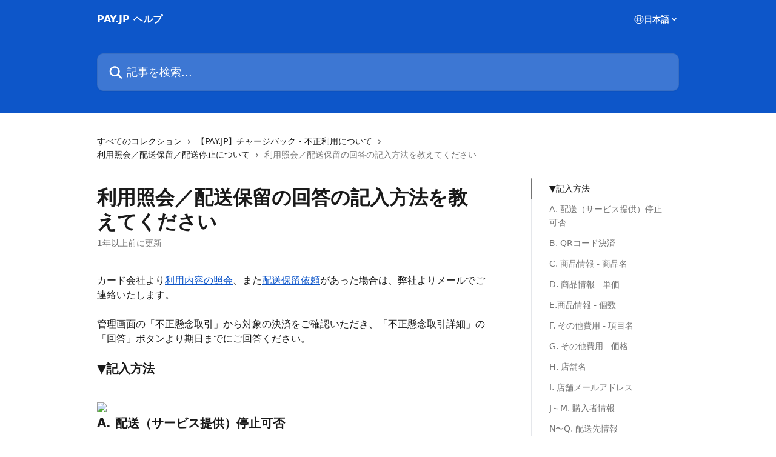

--- FILE ---
content_type: text/html; charset=utf-8
request_url: https://help.pay.jp/ja/articles/4379792-%E5%88%A9%E7%94%A8%E7%85%A7%E4%BC%9A-%E9%85%8D%E9%80%81%E4%BF%9D%E7%95%99%E3%81%AE%E5%9B%9E%E7%AD%94%E3%81%AE%E8%A8%98%E5%85%A5%E6%96%B9%E6%B3%95%E3%82%92%E6%95%99%E3%81%88%E3%81%A6%E3%81%8F%E3%81%A0%E3%81%95%E3%81%84
body_size: 16601
content:
<!DOCTYPE html><html lang="ja"><head><meta charSet="utf-8" data-next-head=""/><title data-next-head="">利用照会／配送保留の回答の記入方法を教えてください | PAY.JP ヘルプ</title><meta property="og:title" content="利用照会／配送保留の回答の記入方法を教えてください | PAY.JP ヘルプ" data-next-head=""/><meta name="twitter:title" content="利用照会／配送保留の回答の記入方法を教えてください | PAY.JP ヘルプ" data-next-head=""/><meta property="og:description" data-next-head=""/><meta name="twitter:description" data-next-head=""/><meta name="description" data-next-head=""/><meta property="og:type" content="article" data-next-head=""/><meta property="og:image" content="https://downloads.intercomcdn.com/i/o/jgskol7c/705949/413df5c03e4927be00bc95551b6f/a5d171b2d7920d926ef11cdfc4f0f5ac.png" data-next-head=""/><meta property="twitter:image" content="https://downloads.intercomcdn.com/i/o/jgskol7c/705949/413df5c03e4927be00bc95551b6f/a5d171b2d7920d926ef11cdfc4f0f5ac.png" data-next-head=""/><meta name="robots" content="all" data-next-head=""/><meta name="viewport" content="width=device-width, initial-scale=1" data-next-head=""/><link href="https://intercom.help/pay-inc-c03361f28acb/assets/favicon" rel="icon" data-next-head=""/><link rel="canonical" href="http://help.pay.jp/ja/articles/4379792-利用照会-配送保留の回答の記入方法を教えてください" data-next-head=""/><link rel="alternate" href="http://help.pay.jp/ja/articles/4379792-利用照会-配送保留の回答の記入方法を教えてください" hrefLang="ja" data-next-head=""/><link rel="alternate" href="http://help.pay.jp/ja/articles/4379792-利用照会-配送保留の回答の記入方法を教えてください" hrefLang="x-default" data-next-head=""/><link nonce="lDf8C/VwqSiO++Zt3/zb/tMpA4+wz9F3LsdEM9i4fC8=" rel="preload" href="https://static.intercomassets.com/_next/static/css/3141721a1e975790.css" as="style"/><link nonce="lDf8C/VwqSiO++Zt3/zb/tMpA4+wz9F3LsdEM9i4fC8=" rel="stylesheet" href="https://static.intercomassets.com/_next/static/css/3141721a1e975790.css" data-n-g=""/><noscript data-n-css="lDf8C/VwqSiO++Zt3/zb/tMpA4+wz9F3LsdEM9i4fC8="></noscript><script defer="" nonce="lDf8C/VwqSiO++Zt3/zb/tMpA4+wz9F3LsdEM9i4fC8=" nomodule="" src="https://static.intercomassets.com/_next/static/chunks/polyfills-42372ed130431b0a.js"></script><script defer="" src="https://static.intercomassets.com/_next/static/chunks/7506.a4d4b38169fb1abb.js" nonce="lDf8C/VwqSiO++Zt3/zb/tMpA4+wz9F3LsdEM9i4fC8="></script><script src="https://static.intercomassets.com/_next/static/chunks/webpack-bddfdcefc2f9fcc5.js" nonce="lDf8C/VwqSiO++Zt3/zb/tMpA4+wz9F3LsdEM9i4fC8=" defer=""></script><script src="https://static.intercomassets.com/_next/static/chunks/framework-1f1b8d38c1d86c61.js" nonce="lDf8C/VwqSiO++Zt3/zb/tMpA4+wz9F3LsdEM9i4fC8=" defer=""></script><script src="https://static.intercomassets.com/_next/static/chunks/main-867d51f9867933e7.js" nonce="lDf8C/VwqSiO++Zt3/zb/tMpA4+wz9F3LsdEM9i4fC8=" defer=""></script><script src="https://static.intercomassets.com/_next/static/chunks/pages/_app-48cb5066bcd6f6c7.js" nonce="lDf8C/VwqSiO++Zt3/zb/tMpA4+wz9F3LsdEM9i4fC8=" defer=""></script><script src="https://static.intercomassets.com/_next/static/chunks/d0502abb-aa607f45f5026044.js" nonce="lDf8C/VwqSiO++Zt3/zb/tMpA4+wz9F3LsdEM9i4fC8=" defer=""></script><script src="https://static.intercomassets.com/_next/static/chunks/6190-ef428f6633b5a03f.js" nonce="lDf8C/VwqSiO++Zt3/zb/tMpA4+wz9F3LsdEM9i4fC8=" defer=""></script><script src="https://static.intercomassets.com/_next/static/chunks/5729-6d79ddfe1353a77c.js" nonce="lDf8C/VwqSiO++Zt3/zb/tMpA4+wz9F3LsdEM9i4fC8=" defer=""></script><script src="https://static.intercomassets.com/_next/static/chunks/296-7834dcf3444315af.js" nonce="lDf8C/VwqSiO++Zt3/zb/tMpA4+wz9F3LsdEM9i4fC8=" defer=""></script><script src="https://static.intercomassets.com/_next/static/chunks/4835-9db7cd232aae5617.js" nonce="lDf8C/VwqSiO++Zt3/zb/tMpA4+wz9F3LsdEM9i4fC8=" defer=""></script><script src="https://static.intercomassets.com/_next/static/chunks/2735-8954effe331a5dbf.js" nonce="lDf8C/VwqSiO++Zt3/zb/tMpA4+wz9F3LsdEM9i4fC8=" defer=""></script><script src="https://static.intercomassets.com/_next/static/chunks/pages/%5BhelpCenterIdentifier%5D/%5Blocale%5D/articles/%5BarticleSlug%5D-cb17d809302ca462.js" nonce="lDf8C/VwqSiO++Zt3/zb/tMpA4+wz9F3LsdEM9i4fC8=" defer=""></script><script src="https://static.intercomassets.com/_next/static/owCM6oqJUAqxAIiAh7wdD/_buildManifest.js" nonce="lDf8C/VwqSiO++Zt3/zb/tMpA4+wz9F3LsdEM9i4fC8=" defer=""></script><script src="https://static.intercomassets.com/_next/static/owCM6oqJUAqxAIiAh7wdD/_ssgManifest.js" nonce="lDf8C/VwqSiO++Zt3/zb/tMpA4+wz9F3LsdEM9i4fC8=" defer=""></script><meta name="sentry-trace" content="01e1221b86fe79e944337b8621467fc7-7f837d1173b9f481-0"/><meta name="baggage" content="sentry-environment=production,sentry-release=26d76f7c84b09204ce798b2e4a56b669913ab165,sentry-public_key=187f842308a64dea9f1f64d4b1b9c298,sentry-trace_id=01e1221b86fe79e944337b8621467fc7,sentry-org_id=2129,sentry-sampled=false,sentry-sample_rand=0.07352798788551318,sentry-sample_rate=0"/><style id="__jsx-3395994839">:root{--body-bg: rgb(255, 255, 255);
--body-image: none;
--body-bg-rgb: 255, 255, 255;
--body-border: rgb(230, 230, 230);
--body-primary-color: #1a1a1a;
--body-secondary-color: #737373;
--body-reaction-bg: rgb(242, 242, 242);
--body-reaction-text-color: rgb(64, 64, 64);
--body-toc-active-border: #737373;
--body-toc-inactive-border: #f2f2f2;
--body-toc-inactive-color: #737373;
--body-toc-active-font-weight: 400;
--body-table-border: rgb(204, 204, 204);
--body-color: hsl(0, 0%, 0%);
--footer-bg: rgb(255, 255, 255);
--footer-image: none;
--footer-border: rgb(230, 230, 230);
--footer-color: hsl(211, 10%, 61%);
--header-bg: rgb(13, 86, 201);
--header-image: none;
--header-color: hsl(0, 0%, 100%);
--collection-card-bg: rgb(245, 245, 245);
--collection-card-image: none;
--collection-card-color: hsl(217, 88%, 42%);
--card-bg: rgb(255, 255, 255);
--card-border-color: rgb(230, 230, 230);
--card-border-inner-radius: 6px;
--card-border-radius: 8px;
--card-shadow: 0 1px 2px 0 rgb(0 0 0 / 0.05);
--search-bar-border-radius: 10px;
--search-bar-width: 100%;
--ticket-blue-bg-color: #dce1f9;
--ticket-blue-text-color: #334bfa;
--ticket-green-bg-color: #d7efdc;
--ticket-green-text-color: #0f7134;
--ticket-orange-bg-color: #ffebdb;
--ticket-orange-text-color: #b24d00;
--ticket-red-bg-color: #ffdbdb;
--ticket-red-text-color: #df2020;
--header-height: 245px;
--header-subheader-background-color: #000000;
--header-subheader-font-color: #FFFFFF;
--content-block-bg: rgb(255, 255, 255);
--content-block-image: none;
--content-block-color: hsl(0, 0%, 10%);
--content-block-button-bg: rgb(51, 75, 250);
--content-block-button-image: none;
--content-block-button-color: hsl(0, 0%, 100%);
--content-block-button-radius: 6px;
--primary-color: hsl(217, 88%, 42%);
--primary-color-alpha-10: hsla(217, 88%, 42%, 0.1);
--primary-color-alpha-60: hsla(217, 88%, 42%, 0.6);
--text-on-primary-color: #ffffff}</style><style id="__jsx-1611979459">:root{--font-family-primary: system-ui, "Segoe UI", "Roboto", "Helvetica", "Arial", sans-serif, "Apple Color Emoji", "Segoe UI Emoji", "Segoe UI Symbol"}</style><style id="__jsx-2466147061">:root{--font-family-secondary: system-ui, "Segoe UI", "Roboto", "Helvetica", "Arial", sans-serif, "Apple Color Emoji", "Segoe UI Emoji", "Segoe UI Symbol"}</style><style id="__jsx-cf6f0ea00fa5c760">.fade-background.jsx-cf6f0ea00fa5c760{background:radial-gradient(333.38%100%at 50%0%,rgba(var(--body-bg-rgb),0)0%,rgba(var(--body-bg-rgb),.00925356)11.67%,rgba(var(--body-bg-rgb),.0337355)21.17%,rgba(var(--body-bg-rgb),.0718242)28.85%,rgba(var(--body-bg-rgb),.121898)35.03%,rgba(var(--body-bg-rgb),.182336)40.05%,rgba(var(--body-bg-rgb),.251516)44.25%,rgba(var(--body-bg-rgb),.327818)47.96%,rgba(var(--body-bg-rgb),.409618)51.51%,rgba(var(--body-bg-rgb),.495297)55.23%,rgba(var(--body-bg-rgb),.583232)59.47%,rgba(var(--body-bg-rgb),.671801)64.55%,rgba(var(--body-bg-rgb),.759385)70.81%,rgba(var(--body-bg-rgb),.84436)78.58%,rgba(var(--body-bg-rgb),.9551)88.2%,rgba(var(--body-bg-rgb),1)100%),var(--header-image),var(--header-bg);background-size:cover;background-position-x:center}</style><style id="__jsx-27f84a20f81f6ce9">.table-of-contents::-webkit-scrollbar{width:8px}.table-of-contents::-webkit-scrollbar-thumb{background-color:#f2f2f2;border-radius:8px}</style><style id="__jsx-a49d9ef8a9865a27">.table_of_contents.jsx-a49d9ef8a9865a27{max-width:260px;min-width:260px}</style><style id="__jsx-62724fba150252e0">.related_articles section a{color:initial}</style><style id="__jsx-4bed0c08ce36899e">.article_body a:not(.intercom-h2b-button){color:var(--primary-color)}article a.intercom-h2b-button{background-color:var(--primary-color);border:0}.zendesk-article table{overflow-x:scroll!important;display:block!important;height:auto!important}.intercom-interblocks-unordered-nested-list ul,.intercom-interblocks-ordered-nested-list ol{margin-top:16px;margin-bottom:16px}.intercom-interblocks-unordered-nested-list ul .intercom-interblocks-unordered-nested-list ul,.intercom-interblocks-unordered-nested-list ul .intercom-interblocks-ordered-nested-list ol,.intercom-interblocks-ordered-nested-list ol .intercom-interblocks-ordered-nested-list ol,.intercom-interblocks-ordered-nested-list ol .intercom-interblocks-unordered-nested-list ul{margin-top:0;margin-bottom:0}.intercom-interblocks-image a:focus{outline-offset:3px}</style></head><body><div id="__next"><div dir="ltr" class="h-full w-full"><a href="#main-content" class="sr-only font-bold text-header-color focus:not-sr-only focus:absolute focus:left-4 focus:top-4 focus:z-50" aria-roledescription="リンク, 終了するにはcontrol-option-right-arrowを押します">メインコンテンツにスキップ</a><main class="header__lite"><header id="header" data-testid="header" class="jsx-cf6f0ea00fa5c760 flex flex-col text-header-color"><div class="jsx-cf6f0ea00fa5c760 relative flex grow flex-col mb-9 bg-header-bg bg-header-image bg-cover bg-center pb-9"><div id="sr-announcement" aria-live="polite" class="jsx-cf6f0ea00fa5c760 sr-only"></div><div class="jsx-cf6f0ea00fa5c760 flex h-full flex-col items-center marker:shrink-0"><section class="relative flex w-full flex-col mb-6 pb-6"><div class="header__meta_wrapper flex justify-center px-5 pt-6 leading-none sm:px-10"><div class="flex items-center w-240" data-testid="subheader-container"><div class="mo__body header__site_name"><div class="header__logo"><a href="/ja/"><span data-testid="logo-sitename" class="header__name">PAY.JP ヘルプ</span></a></div></div><div><div class="flex items-center font-semibold"><div class="flex items-center md:hidden" data-testid="small-screen-children"><button class="flex items-center border-none bg-transparent px-1.5" data-testid="hamburger-menu-button" aria-label="メニューを開く"><svg width="24" height="24" viewBox="0 0 16 16" xmlns="http://www.w3.org/2000/svg" class="fill-current"><path d="M1.86861 2C1.38889 2 1 2.3806 1 2.85008C1 3.31957 1.38889 3.70017 1.86861 3.70017H14.1314C14.6111 3.70017 15 3.31957 15 2.85008C15 2.3806 14.6111 2 14.1314 2H1.86861Z"></path><path d="M1 8C1 7.53051 1.38889 7.14992 1.86861 7.14992H14.1314C14.6111 7.14992 15 7.53051 15 8C15 8.46949 14.6111 8.85008 14.1314 8.85008H1.86861C1.38889 8.85008 1 8.46949 1 8Z"></path><path d="M1 13.1499C1 12.6804 1.38889 12.2998 1.86861 12.2998H14.1314C14.6111 12.2998 15 12.6804 15 13.1499C15 13.6194 14.6111 14 14.1314 14H1.86861C1.38889 14 1 13.6194 1 13.1499Z"></path></svg></button><div class="fixed right-0 top-0 z-50 h-full w-full hidden" data-testid="hamburger-menu"><div class="flex h-full w-full justify-end bg-black bg-opacity-30"><div class="flex h-fit w-full flex-col bg-white opacity-100 sm:h-full sm:w-1/2"><button class="text-body-font flex items-center self-end border-none bg-transparent pr-6 pt-6" data-testid="hamburger-menu-close-button" aria-label="メニューを閉じる"><svg width="24" height="24" viewBox="0 0 16 16" xmlns="http://www.w3.org/2000/svg"><path d="M3.5097 3.5097C3.84165 3.17776 4.37984 3.17776 4.71178 3.5097L7.99983 6.79775L11.2879 3.5097C11.6198 3.17776 12.158 3.17776 12.49 3.5097C12.8219 3.84165 12.8219 4.37984 12.49 4.71178L9.20191 7.99983L12.49 11.2879C12.8219 11.6198 12.8219 12.158 12.49 12.49C12.158 12.8219 11.6198 12.8219 11.2879 12.49L7.99983 9.20191L4.71178 12.49C4.37984 12.8219 3.84165 12.8219 3.5097 12.49C3.17776 12.158 3.17776 11.6198 3.5097 11.2879L6.79775 7.99983L3.5097 4.71178C3.17776 4.37984 3.17776 3.84165 3.5097 3.5097Z"></path></svg></button><nav class="flex flex-col pl-4 text-black"><div class="relative cursor-pointer has-[:focus]:outline"><select class="peer absolute z-10 block h-6 w-full cursor-pointer opacity-0 md:text-base" aria-label="言語の変更" id="language-selector"><option value="/ja/articles/4379792-利用照会-配送保留の回答の記入方法を教えてください" class="text-black" selected="">日本語</option></select><div class="mb-10 ml-5 flex items-center gap-1 text-md hover:opacity-80 peer-hover:opacity-80 md:m-0 md:ml-3 md:text-base" aria-hidden="true"><svg id="locale-picker-globe" width="16" height="16" viewBox="0 0 16 16" fill="none" xmlns="http://www.w3.org/2000/svg" class="shrink-0" aria-hidden="true"><path d="M8 15C11.866 15 15 11.866 15 8C15 4.13401 11.866 1 8 1C4.13401 1 1 4.13401 1 8C1 11.866 4.13401 15 8 15Z" stroke="currentColor" stroke-linecap="round" stroke-linejoin="round"></path><path d="M8 15C9.39949 15 10.534 11.866 10.534 8C10.534 4.13401 9.39949 1 8 1C6.60051 1 5.466 4.13401 5.466 8C5.466 11.866 6.60051 15 8 15Z" stroke="currentColor" stroke-linecap="round" stroke-linejoin="round"></path><path d="M1.448 5.75989H14.524" stroke="currentColor" stroke-linecap="round" stroke-linejoin="round"></path><path d="M1.448 10.2402H14.524" stroke="currentColor" stroke-linecap="round" stroke-linejoin="round"></path></svg>日本語<svg id="locale-picker-arrow" width="16" height="16" viewBox="0 0 16 16" fill="none" xmlns="http://www.w3.org/2000/svg" class="shrink-0" aria-hidden="true"><path d="M5 6.5L8.00093 9.5L11 6.50187" stroke="currentColor" stroke-width="1.5" stroke-linecap="round" stroke-linejoin="round"></path></svg></div></div></nav></div></div></div></div><nav class="hidden items-center md:flex" data-testid="large-screen-children"><div class="relative cursor-pointer has-[:focus]:outline"><select class="peer absolute z-10 block h-6 w-full cursor-pointer opacity-0 md:text-base" aria-label="言語の変更" id="language-selector"><option value="/ja/articles/4379792-利用照会-配送保留の回答の記入方法を教えてください" class="text-black" selected="">日本語</option></select><div class="mb-10 ml-5 flex items-center gap-1 text-md hover:opacity-80 peer-hover:opacity-80 md:m-0 md:ml-3 md:text-base" aria-hidden="true"><svg id="locale-picker-globe" width="16" height="16" viewBox="0 0 16 16" fill="none" xmlns="http://www.w3.org/2000/svg" class="shrink-0" aria-hidden="true"><path d="M8 15C11.866 15 15 11.866 15 8C15 4.13401 11.866 1 8 1C4.13401 1 1 4.13401 1 8C1 11.866 4.13401 15 8 15Z" stroke="currentColor" stroke-linecap="round" stroke-linejoin="round"></path><path d="M8 15C9.39949 15 10.534 11.866 10.534 8C10.534 4.13401 9.39949 1 8 1C6.60051 1 5.466 4.13401 5.466 8C5.466 11.866 6.60051 15 8 15Z" stroke="currentColor" stroke-linecap="round" stroke-linejoin="round"></path><path d="M1.448 5.75989H14.524" stroke="currentColor" stroke-linecap="round" stroke-linejoin="round"></path><path d="M1.448 10.2402H14.524" stroke="currentColor" stroke-linecap="round" stroke-linejoin="round"></path></svg>日本語<svg id="locale-picker-arrow" width="16" height="16" viewBox="0 0 16 16" fill="none" xmlns="http://www.w3.org/2000/svg" class="shrink-0" aria-hidden="true"><path d="M5 6.5L8.00093 9.5L11 6.50187" stroke="currentColor" stroke-width="1.5" stroke-linecap="round" stroke-linejoin="round"></path></svg></div></div></nav></div></div></div></div></section><section class="relative mx-5 flex h-full w-full flex-col items-center px-5 sm:px-10"><div class="flex h-full max-w-full flex-col w-240 justify-end" data-testid="main-header-container"><div id="search-bar" class="relative w-full"><form action="/ja/" autoComplete="off"><div class="flex w-full flex-col items-start"><div class="relative flex w-full sm:w-search-bar"><label for="search-input" class="sr-only">記事を検索...</label><input id="search-input" type="text" autoComplete="off" class="peer w-full rounded-search-bar border border-black-alpha-8 bg-white-alpha-20 p-4 ps-12 font-secondary text-lg text-header-color shadow-search-bar outline-none transition ease-linear placeholder:text-header-color hover:bg-white-alpha-27 hover:shadow-search-bar-hover focus:border-transparent focus:bg-white focus:text-black-10 focus:shadow-search-bar-focused placeholder:focus:text-black-45" placeholder="記事を検索..." name="q" aria-label="記事を検索..." value=""/><div class="absolute inset-y-0 start-0 flex items-center fill-header-color peer-focus-visible:fill-black-45 pointer-events-none ps-5"><svg width="22" height="21" viewBox="0 0 22 21" xmlns="http://www.w3.org/2000/svg" class="fill-inherit" aria-hidden="true"><path fill-rule="evenodd" clip-rule="evenodd" d="M3.27485 8.7001C3.27485 5.42781 5.92757 2.7751 9.19985 2.7751C12.4721 2.7751 15.1249 5.42781 15.1249 8.7001C15.1249 11.9724 12.4721 14.6251 9.19985 14.6251C5.92757 14.6251 3.27485 11.9724 3.27485 8.7001ZM9.19985 0.225098C4.51924 0.225098 0.724854 4.01948 0.724854 8.7001C0.724854 13.3807 4.51924 17.1751 9.19985 17.1751C11.0802 17.1751 12.8176 16.5627 14.2234 15.5265L19.0981 20.4013C19.5961 20.8992 20.4033 20.8992 20.9013 20.4013C21.3992 19.9033 21.3992 19.0961 20.9013 18.5981L16.0264 13.7233C17.0625 12.3176 17.6749 10.5804 17.6749 8.7001C17.6749 4.01948 13.8805 0.225098 9.19985 0.225098Z"></path></svg></div></div></div></form></div></div></section></div></div></header><div class="z-1 flex shrink-0 grow basis-auto justify-center px-5 sm:px-10"><section data-testid="main-content" id="main-content" class="max-w-full w-240"><section data-testid="article-section" class="section section__article"><div class="flex-row-reverse justify-between flex"><div class="jsx-a49d9ef8a9865a27 w-61 sticky top-8 ml-7 max-w-61 self-start max-lg:hidden mt-16"><div class="jsx-27f84a20f81f6ce9 table-of-contents max-h-[calc(100vh-96px)] overflow-y-auto rounded-2xl text-body-primary-color hover:text-primary max-lg:border max-lg:border-solid max-lg:border-body-border max-lg:shadow-solid-1"><div data-testid="toc-dropdown" class="jsx-27f84a20f81f6ce9 hidden cursor-pointer justify-between border-b max-lg:flex max-lg:flex-row max-lg:border-x-0 max-lg:border-t-0 max-lg:border-solid max-lg:border-b-body-border"><div class="jsx-27f84a20f81f6ce9 my-2 max-lg:pl-4">目次</div><div class="jsx-27f84a20f81f6ce9 "><svg class="ml-2 mr-4 mt-3 transition-transform" transform="rotate(180)" width="16" height="16" fill="none" xmlns="http://www.w3.org/2000/svg"><path fill-rule="evenodd" clip-rule="evenodd" d="M3.93353 5.93451C4.24595 5.62209 4.75248 5.62209 5.0649 5.93451L7.99922 8.86882L10.9335 5.93451C11.246 5.62209 11.7525 5.62209 12.0649 5.93451C12.3773 6.24693 12.3773 6.75346 12.0649 7.06588L8.5649 10.5659C8.25249 10.8783 7.74595 10.8783 7.43353 10.5659L3.93353 7.06588C3.62111 6.75346 3.62111 6.24693 3.93353 5.93451Z" fill="currentColor"></path></svg></div></div><div data-testid="toc-body" class="jsx-27f84a20f81f6ce9 my-2"><section data-testid="toc-section-0" class="jsx-27f84a20f81f6ce9 flex border-y-0 border-e-0 border-s-2 border-solid py-1.5 max-lg:border-none border-body-toc-active-border px-7"><a id="#h_3dfd886d6f" href="#h_3dfd886d6f" data-testid="toc-link-0" class="jsx-27f84a20f81f6ce9 w-full no-underline hover:text-body-primary-color max-lg:inline-block max-lg:text-body-primary-color max-lg:hover:text-primary lg:text-base font-toc-active text-body-primary-color"></a></section><section data-testid="toc-section-1" class="jsx-27f84a20f81f6ce9 flex border-y-0 border-e-0 border-s-2 border-solid py-1.5 max-lg:border-none px-7"><a id="#h_bfa79dd695" href="#h_bfa79dd695" data-testid="toc-link-1" class="jsx-27f84a20f81f6ce9 w-full no-underline hover:text-body-primary-color max-lg:inline-block max-lg:text-body-primary-color max-lg:hover:text-primary lg:text-base text-body-toc-inactive-color"></a></section><section data-testid="toc-section-2" class="jsx-27f84a20f81f6ce9 flex border-y-0 border-e-0 border-s-2 border-solid py-1.5 max-lg:border-none px-7"><a id="#h_8565c59bd6" href="#h_8565c59bd6" data-testid="toc-link-2" class="jsx-27f84a20f81f6ce9 w-full no-underline hover:text-body-primary-color max-lg:inline-block max-lg:text-body-primary-color max-lg:hover:text-primary lg:text-base text-body-toc-inactive-color"></a></section><section data-testid="toc-section-3" class="jsx-27f84a20f81f6ce9 flex border-y-0 border-e-0 border-s-2 border-solid py-1.5 max-lg:border-none px-7"><a id="#h_fe4aa50ba9" href="#h_fe4aa50ba9" data-testid="toc-link-3" class="jsx-27f84a20f81f6ce9 w-full no-underline hover:text-body-primary-color max-lg:inline-block max-lg:text-body-primary-color max-lg:hover:text-primary lg:text-base text-body-toc-inactive-color"></a></section><section data-testid="toc-section-4" class="jsx-27f84a20f81f6ce9 flex border-y-0 border-e-0 border-s-2 border-solid py-1.5 max-lg:border-none px-7"><a id="#h_de85318576" href="#h_de85318576" data-testid="toc-link-4" class="jsx-27f84a20f81f6ce9 w-full no-underline hover:text-body-primary-color max-lg:inline-block max-lg:text-body-primary-color max-lg:hover:text-primary lg:text-base text-body-toc-inactive-color"></a></section><section data-testid="toc-section-5" class="jsx-27f84a20f81f6ce9 flex border-y-0 border-e-0 border-s-2 border-solid py-1.5 max-lg:border-none px-7"><a id="#h_8dc0d9ea94" href="#h_8dc0d9ea94" data-testid="toc-link-5" class="jsx-27f84a20f81f6ce9 w-full no-underline hover:text-body-primary-color max-lg:inline-block max-lg:text-body-primary-color max-lg:hover:text-primary lg:text-base text-body-toc-inactive-color"></a></section><section data-testid="toc-section-6" class="jsx-27f84a20f81f6ce9 flex border-y-0 border-e-0 border-s-2 border-solid py-1.5 max-lg:border-none px-7"><a id="#h_c89244aa49" href="#h_c89244aa49" data-testid="toc-link-6" class="jsx-27f84a20f81f6ce9 w-full no-underline hover:text-body-primary-color max-lg:inline-block max-lg:text-body-primary-color max-lg:hover:text-primary lg:text-base text-body-toc-inactive-color"></a></section><section data-testid="toc-section-7" class="jsx-27f84a20f81f6ce9 flex border-y-0 border-e-0 border-s-2 border-solid py-1.5 max-lg:border-none px-7"><a id="#h_fc3e20f62c" href="#h_fc3e20f62c" data-testid="toc-link-7" class="jsx-27f84a20f81f6ce9 w-full no-underline hover:text-body-primary-color max-lg:inline-block max-lg:text-body-primary-color max-lg:hover:text-primary lg:text-base text-body-toc-inactive-color"></a></section><section data-testid="toc-section-8" class="jsx-27f84a20f81f6ce9 flex border-y-0 border-e-0 border-s-2 border-solid py-1.5 max-lg:border-none px-7"><a id="#h_6cc572e8e7" href="#h_6cc572e8e7" data-testid="toc-link-8" class="jsx-27f84a20f81f6ce9 w-full no-underline hover:text-body-primary-color max-lg:inline-block max-lg:text-body-primary-color max-lg:hover:text-primary lg:text-base text-body-toc-inactive-color"></a></section><section data-testid="toc-section-9" class="jsx-27f84a20f81f6ce9 flex border-y-0 border-e-0 border-s-2 border-solid py-1.5 max-lg:border-none px-7"><a id="#h_4092180f35" href="#h_4092180f35" data-testid="toc-link-9" class="jsx-27f84a20f81f6ce9 w-full no-underline hover:text-body-primary-color max-lg:inline-block max-lg:text-body-primary-color max-lg:hover:text-primary lg:text-base text-body-toc-inactive-color"></a></section><section data-testid="toc-section-10" class="jsx-27f84a20f81f6ce9 flex border-y-0 border-e-0 border-s-2 border-solid py-1.5 max-lg:border-none px-7"><a id="#h_3bd25fcf0d" href="#h_3bd25fcf0d" data-testid="toc-link-10" class="jsx-27f84a20f81f6ce9 w-full no-underline hover:text-body-primary-color max-lg:inline-block max-lg:text-body-primary-color max-lg:hover:text-primary lg:text-base text-body-toc-inactive-color"></a></section><section data-testid="toc-section-11" class="jsx-27f84a20f81f6ce9 flex border-y-0 border-e-0 border-s-2 border-solid py-1.5 max-lg:border-none px-7"><a id="#h_b97e798dd5" href="#h_b97e798dd5" data-testid="toc-link-11" class="jsx-27f84a20f81f6ce9 w-full no-underline hover:text-body-primary-color max-lg:inline-block max-lg:text-body-primary-color max-lg:hover:text-primary lg:text-base text-body-toc-inactive-color"></a></section><section data-testid="toc-section-12" class="jsx-27f84a20f81f6ce9 flex border-y-0 border-e-0 border-s-2 border-solid py-1.5 max-lg:border-none px-7"><a id="#h_b641dc4115" href="#h_b641dc4115" data-testid="toc-link-12" class="jsx-27f84a20f81f6ce9 w-full no-underline hover:text-body-primary-color max-lg:inline-block max-lg:text-body-primary-color max-lg:hover:text-primary lg:text-base text-body-toc-inactive-color"></a></section></div></div></div><div class="relative z-3 w-full lg:max-w-160 "><div class="flex pb-6 max-md:pb-2 lg:max-w-160"><div tabindex="-1" class="focus:outline-none"><div class="flex flex-wrap items-baseline pb-4 text-base" tabindex="0" role="navigation" aria-label="パンくずリスト"><a href="/ja/" class="pr-2 text-body-primary-color no-underline hover:text-body-secondary-color">すべてのコレクション</a><div class="pr-2" aria-hidden="true"><svg width="6" height="10" viewBox="0 0 6 10" class="block h-2 w-2 fill-body-secondary-color rtl:rotate-180" xmlns="http://www.w3.org/2000/svg"><path fill-rule="evenodd" clip-rule="evenodd" d="M0.648862 0.898862C0.316916 1.23081 0.316916 1.769 0.648862 2.10094L3.54782 4.9999L0.648862 7.89886C0.316916 8.23081 0.316917 8.769 0.648862 9.10094C0.980808 9.43289 1.519 9.43289 1.85094 9.10094L5.35094 5.60094C5.68289 5.269 5.68289 4.73081 5.35094 4.39886L1.85094 0.898862C1.519 0.566916 0.980807 0.566916 0.648862 0.898862Z"></path></svg></div><a href="http://help.pay.jp/ja/collections/2009247-pay-jp-チャージバック-不正利用について" class="pr-2 text-body-primary-color no-underline hover:text-body-secondary-color" data-testid="breadcrumb-0">【PAY.JP】チャージバック・不正利用について</a><div class="pr-2" aria-hidden="true"><svg width="6" height="10" viewBox="0 0 6 10" class="block h-2 w-2 fill-body-secondary-color rtl:rotate-180" xmlns="http://www.w3.org/2000/svg"><path fill-rule="evenodd" clip-rule="evenodd" d="M0.648862 0.898862C0.316916 1.23081 0.316916 1.769 0.648862 2.10094L3.54782 4.9999L0.648862 7.89886C0.316916 8.23081 0.316917 8.769 0.648862 9.10094C0.980808 9.43289 1.519 9.43289 1.85094 9.10094L5.35094 5.60094C5.68289 5.269 5.68289 4.73081 5.35094 4.39886L1.85094 0.898862C1.519 0.566916 0.980807 0.566916 0.648862 0.898862Z"></path></svg></div><a href="http://help.pay.jp/ja/collections/3362456-利用照会-配送保留-配送停止について" class="pr-2 text-body-primary-color no-underline hover:text-body-secondary-color" data-testid="breadcrumb-1">利用照会／配送保留／配送停止について</a><div class="pr-2" aria-hidden="true"><svg width="6" height="10" viewBox="0 0 6 10" class="block h-2 w-2 fill-body-secondary-color rtl:rotate-180" xmlns="http://www.w3.org/2000/svg"><path fill-rule="evenodd" clip-rule="evenodd" d="M0.648862 0.898862C0.316916 1.23081 0.316916 1.769 0.648862 2.10094L3.54782 4.9999L0.648862 7.89886C0.316916 8.23081 0.316917 8.769 0.648862 9.10094C0.980808 9.43289 1.519 9.43289 1.85094 9.10094L5.35094 5.60094C5.68289 5.269 5.68289 4.73081 5.35094 4.39886L1.85094 0.898862C1.519 0.566916 0.980807 0.566916 0.648862 0.898862Z"></path></svg></div><div class="text-body-secondary-color">利用照会／配送保留の回答の記入方法を教えてください</div></div></div></div><div class=""><div class="article intercom-force-break"><div class="mb-10 max-lg:mb-6"><div class="flex flex-col gap-4"><div class="flex flex-col"><h1 class="mb-1 font-primary text-2xl font-bold leading-10 text-body-primary-color">利用照会／配送保留の回答の記入方法を教えてください</h1></div><div class="avatar"><div class="avatar__info -mt-0.5 text-base"><span class="text-body-secondary-color"> <!-- -->1年以上前に更新</span></div></div></div></div><div class="jsx-4bed0c08ce36899e flex-col"><div class="jsx-4bed0c08ce36899e mb-7 ml-0 text-md max-messenger:mb-6 lg:hidden"><div class="jsx-27f84a20f81f6ce9 table-of-contents max-h-[calc(100vh-96px)] overflow-y-auto rounded-2xl text-body-primary-color hover:text-primary max-lg:border max-lg:border-solid max-lg:border-body-border max-lg:shadow-solid-1"><div data-testid="toc-dropdown" class="jsx-27f84a20f81f6ce9 hidden cursor-pointer justify-between border-b max-lg:flex max-lg:flex-row max-lg:border-x-0 max-lg:border-t-0 max-lg:border-solid max-lg:border-b-body-border border-b-0"><div class="jsx-27f84a20f81f6ce9 my-2 max-lg:pl-4">目次</div><div class="jsx-27f84a20f81f6ce9 "><svg class="ml-2 mr-4 mt-3 transition-transform" transform="" width="16" height="16" fill="none" xmlns="http://www.w3.org/2000/svg"><path fill-rule="evenodd" clip-rule="evenodd" d="M3.93353 5.93451C4.24595 5.62209 4.75248 5.62209 5.0649 5.93451L7.99922 8.86882L10.9335 5.93451C11.246 5.62209 11.7525 5.62209 12.0649 5.93451C12.3773 6.24693 12.3773 6.75346 12.0649 7.06588L8.5649 10.5659C8.25249 10.8783 7.74595 10.8783 7.43353 10.5659L3.93353 7.06588C3.62111 6.75346 3.62111 6.24693 3.93353 5.93451Z" fill="currentColor"></path></svg></div></div><div data-testid="toc-body" class="jsx-27f84a20f81f6ce9 hidden my-2"><section data-testid="toc-section-0" class="jsx-27f84a20f81f6ce9 flex border-y-0 border-e-0 border-s-2 border-solid py-1.5 max-lg:border-none border-body-toc-active-border px-7"><a id="#h_3dfd886d6f" href="#h_3dfd886d6f" data-testid="toc-link-0" class="jsx-27f84a20f81f6ce9 w-full no-underline hover:text-body-primary-color max-lg:inline-block max-lg:text-body-primary-color max-lg:hover:text-primary lg:text-base font-toc-active text-body-primary-color"></a></section><section data-testid="toc-section-1" class="jsx-27f84a20f81f6ce9 flex border-y-0 border-e-0 border-s-2 border-solid py-1.5 max-lg:border-none px-7"><a id="#h_bfa79dd695" href="#h_bfa79dd695" data-testid="toc-link-1" class="jsx-27f84a20f81f6ce9 w-full no-underline hover:text-body-primary-color max-lg:inline-block max-lg:text-body-primary-color max-lg:hover:text-primary lg:text-base text-body-toc-inactive-color"></a></section><section data-testid="toc-section-2" class="jsx-27f84a20f81f6ce9 flex border-y-0 border-e-0 border-s-2 border-solid py-1.5 max-lg:border-none px-7"><a id="#h_8565c59bd6" href="#h_8565c59bd6" data-testid="toc-link-2" class="jsx-27f84a20f81f6ce9 w-full no-underline hover:text-body-primary-color max-lg:inline-block max-lg:text-body-primary-color max-lg:hover:text-primary lg:text-base text-body-toc-inactive-color"></a></section><section data-testid="toc-section-3" class="jsx-27f84a20f81f6ce9 flex border-y-0 border-e-0 border-s-2 border-solid py-1.5 max-lg:border-none px-7"><a id="#h_fe4aa50ba9" href="#h_fe4aa50ba9" data-testid="toc-link-3" class="jsx-27f84a20f81f6ce9 w-full no-underline hover:text-body-primary-color max-lg:inline-block max-lg:text-body-primary-color max-lg:hover:text-primary lg:text-base text-body-toc-inactive-color"></a></section><section data-testid="toc-section-4" class="jsx-27f84a20f81f6ce9 flex border-y-0 border-e-0 border-s-2 border-solid py-1.5 max-lg:border-none px-7"><a id="#h_de85318576" href="#h_de85318576" data-testid="toc-link-4" class="jsx-27f84a20f81f6ce9 w-full no-underline hover:text-body-primary-color max-lg:inline-block max-lg:text-body-primary-color max-lg:hover:text-primary lg:text-base text-body-toc-inactive-color"></a></section><section data-testid="toc-section-5" class="jsx-27f84a20f81f6ce9 flex border-y-0 border-e-0 border-s-2 border-solid py-1.5 max-lg:border-none px-7"><a id="#h_8dc0d9ea94" href="#h_8dc0d9ea94" data-testid="toc-link-5" class="jsx-27f84a20f81f6ce9 w-full no-underline hover:text-body-primary-color max-lg:inline-block max-lg:text-body-primary-color max-lg:hover:text-primary lg:text-base text-body-toc-inactive-color"></a></section><section data-testid="toc-section-6" class="jsx-27f84a20f81f6ce9 flex border-y-0 border-e-0 border-s-2 border-solid py-1.5 max-lg:border-none px-7"><a id="#h_c89244aa49" href="#h_c89244aa49" data-testid="toc-link-6" class="jsx-27f84a20f81f6ce9 w-full no-underline hover:text-body-primary-color max-lg:inline-block max-lg:text-body-primary-color max-lg:hover:text-primary lg:text-base text-body-toc-inactive-color"></a></section><section data-testid="toc-section-7" class="jsx-27f84a20f81f6ce9 flex border-y-0 border-e-0 border-s-2 border-solid py-1.5 max-lg:border-none px-7"><a id="#h_fc3e20f62c" href="#h_fc3e20f62c" data-testid="toc-link-7" class="jsx-27f84a20f81f6ce9 w-full no-underline hover:text-body-primary-color max-lg:inline-block max-lg:text-body-primary-color max-lg:hover:text-primary lg:text-base text-body-toc-inactive-color"></a></section><section data-testid="toc-section-8" class="jsx-27f84a20f81f6ce9 flex border-y-0 border-e-0 border-s-2 border-solid py-1.5 max-lg:border-none px-7"><a id="#h_6cc572e8e7" href="#h_6cc572e8e7" data-testid="toc-link-8" class="jsx-27f84a20f81f6ce9 w-full no-underline hover:text-body-primary-color max-lg:inline-block max-lg:text-body-primary-color max-lg:hover:text-primary lg:text-base text-body-toc-inactive-color"></a></section><section data-testid="toc-section-9" class="jsx-27f84a20f81f6ce9 flex border-y-0 border-e-0 border-s-2 border-solid py-1.5 max-lg:border-none px-7"><a id="#h_4092180f35" href="#h_4092180f35" data-testid="toc-link-9" class="jsx-27f84a20f81f6ce9 w-full no-underline hover:text-body-primary-color max-lg:inline-block max-lg:text-body-primary-color max-lg:hover:text-primary lg:text-base text-body-toc-inactive-color"></a></section><section data-testid="toc-section-10" class="jsx-27f84a20f81f6ce9 flex border-y-0 border-e-0 border-s-2 border-solid py-1.5 max-lg:border-none px-7"><a id="#h_3bd25fcf0d" href="#h_3bd25fcf0d" data-testid="toc-link-10" class="jsx-27f84a20f81f6ce9 w-full no-underline hover:text-body-primary-color max-lg:inline-block max-lg:text-body-primary-color max-lg:hover:text-primary lg:text-base text-body-toc-inactive-color"></a></section><section data-testid="toc-section-11" class="jsx-27f84a20f81f6ce9 flex border-y-0 border-e-0 border-s-2 border-solid py-1.5 max-lg:border-none px-7"><a id="#h_b97e798dd5" href="#h_b97e798dd5" data-testid="toc-link-11" class="jsx-27f84a20f81f6ce9 w-full no-underline hover:text-body-primary-color max-lg:inline-block max-lg:text-body-primary-color max-lg:hover:text-primary lg:text-base text-body-toc-inactive-color"></a></section><section data-testid="toc-section-12" class="jsx-27f84a20f81f6ce9 flex border-y-0 border-e-0 border-s-2 border-solid py-1.5 max-lg:border-none px-7"><a id="#h_b641dc4115" href="#h_b641dc4115" data-testid="toc-link-12" class="jsx-27f84a20f81f6ce9 w-full no-underline hover:text-body-primary-color max-lg:inline-block max-lg:text-body-primary-color max-lg:hover:text-primary lg:text-base text-body-toc-inactive-color"></a></section></div></div></div><div class="jsx-4bed0c08ce36899e article_body"><article class="jsx-4bed0c08ce36899e "><div class="intercom-interblocks-paragraph no-margin intercom-interblocks-align-left"><p>カード会社より<a href="https://help.pay.jp/ja/articles/3438134" rel="nofollow noopener noreferrer" target="_blank">利用内容の照会</a>、また<a href="https://help.pay.jp/ja/articles/3438146" rel="nofollow noopener noreferrer" target="_blank">配送保留依頼</a>があった場合は、弊社よりメールでご連絡いたします。<br/>​<br/>管理画面の「不正懸念取引」から対象の決済をご確認いただき、「不正懸念取引詳細」の「回答」ボタンより期日までにご回答ください。</p></div><div class="intercom-interblocks-paragraph no-margin intercom-interblocks-align-left"><p> </p></div><div class="intercom-interblocks-subheading intercom-interblocks-align-left"><h2 id="h_3dfd886d6f">▼記入方法</h2></div><div class="intercom-interblocks-paragraph no-margin intercom-interblocks-align-left"><p> </p></div><div class="intercom-interblocks-image intercom-interblocks-align-left"><a href="https://downloads.intercomcdn.com/i/o/1099800555/91eaa92396c6d35a5a7bf01e/image.png?expires=1768730400&amp;signature=d49385debf600d610a52381549e2622002ff7c839d2600ffb123b09659a325e9&amp;req=dSAuH8F%2BnYRaXPMW1HO4zX1CHWBo4VRHczOm4kcvWSjxAFEyn2JDiW%2FSZXp9%0AtDc3KxsMn9xN07WDIpk%3D%0A" target="_blank" rel="noreferrer nofollow noopener"><img src="https://downloads.intercomcdn.com/i/o/1099800555/91eaa92396c6d35a5a7bf01e/image.png?expires=1768730400&amp;signature=d49385debf600d610a52381549e2622002ff7c839d2600ffb123b09659a325e9&amp;req=dSAuH8F%2BnYRaXPMW1HO4zX1CHWBo4VRHczOm4kcvWSjxAFEyn2JDiW%2FSZXp9%0AtDc3KxsMn9xN07WDIpk%3D%0A" width="1372" height="2694"/></a></div><div class="intercom-interblocks-subheading intercom-interblocks-align-left"><h2 id="h_bfa79dd695"><b>A. 配送（サービス提供）停止可否</b></h2></div><div class="intercom-interblocks-paragraph no-margin intercom-interblocks-align-left"><p>商品の配送や、サービス提供の停止が現時点で可能であるかを記載してください。<br/>該当の決済に対してまだ商品を発送していない場合や、サービス提供前で提供を止めておく（取り消しする）ことができる場合は「可能」、それらができない場合は「不可」と記載します。<br/>​<b>依頼内容が「配送保留」の場合、停止可能な場合は一旦サービス提供を保留していただくようお願いします。</b><br/>​</p></div><div class="intercom-interblocks-subheading intercom-interblocks-align-left"><h2 id="h_8565c59bd6"><b>B. QRコード決済</b></h2></div><div class="intercom-interblocks-paragraph no-margin intercom-interblocks-align-left"><p>QRコード決済での処理の場合は、「有」、通常のオンライン決済の場合は「無」をご選択ください。<br/>​</p></div><div class="intercom-interblocks-subheading intercom-interblocks-align-left"><h2 id="h_fe4aa50ba9"><b>C. 商品情報 - 商品名</b></h2></div><div class="intercom-interblocks-paragraph no-margin intercom-interblocks-align-left"><p>購入者様が購入をされた商品やサービスの名称を記載してください。<br/>​<br/>「商品代」などの記載ではなく、販売対象ができるだけ分かりやすいよう詳しい商品名を記載いただくようお願いします。<br/>​</p></div><div class="intercom-interblocks-subheading intercom-interblocks-align-left"><h2 id="h_de85318576"><b>D. 商品情報 - 単価</b></h2></div><div class="intercom-interblocks-paragraph no-margin intercom-interblocks-align-left"><p>購入者様が購入をされた商品やサービスの1個当たりの単価を記載してください。<br/>また、商品単価の金額は、原則税込みでご入力ください。</p></div><div class="intercom-interblocks-paragraph no-margin intercom-interblocks-align-left"><p>※商品ごとの税込の単価を入力するのが難しい場合のみ税抜き単価とし、別途「その他費用」の欄に合計の税額を入れてください。</p></div><div class="intercom-interblocks-paragraph no-margin intercom-interblocks-align-left"><p><br/>例）<br/>税込110円の飲料を5本購入されている場合：単価は110円<br/>税込月額1,000円のサービスを契約されている場合：単価は1,000円<br/>​</p></div><div class="intercom-interblocks-subheading intercom-interblocks-align-left"><h2 id="h_8dc0d9ea94"><b>E.商品情報 - 個数</b></h2></div><div class="intercom-interblocks-paragraph no-margin intercom-interblocks-align-left"><p>購入者様が購入をされた商品やサービスの個数を記載してください。<br/>​<br/>なお、Cで記載いただいた単価に個数をかけた合計金額が決済金額と一致していることを必ずご確認ください。<br/>※金額が異なっているとエラーとなり、ご登録いただけません。<br/>​</p></div><div class="intercom-interblocks-subheading intercom-interblocks-align-left"><h2 id="h_c89244aa49"><b>F. その他費用 - 項目名</b></h2></div><div class="intercom-interblocks-paragraph no-margin intercom-interblocks-align-left"><p>送料や消費税など、商品以外で発生した費用を記載してください。</p></div><div class="intercom-interblocks-paragraph no-margin intercom-interblocks-align-left"><p>項目名は内容ができるだけ分かりやすいよう、具体的な費用名称を記載いただくようお願いします。</p></div><div class="intercom-interblocks-paragraph no-margin intercom-interblocks-align-left"><p> </p></div><div class="intercom-interblocks-subheading intercom-interblocks-align-left"><h2 id="h_fc3e20f62c"><b>G. その他費用 - 価格</b></h2></div><div class="intercom-interblocks-paragraph no-margin intercom-interblocks-align-left"><p>その他費用の価格を記載してください。</p></div><div class="intercom-interblocks-paragraph no-margin intercom-interblocks-align-left"><p> </p></div><div class="intercom-interblocks-paragraph no-margin intercom-interblocks-align-left"><p>なお、D (商品単価)にE (個数)をかけた合計に、G (その他費用)を足した合計が、支払い金額と一致している必要があります。</p></div><div class="intercom-interblocks-paragraph no-margin intercom-interblocks-align-left"><p>全てを合計した金額に相違がある場合はエラーとなりますので、正しい内容での記載をお願いします。</p></div><div class="intercom-interblocks-paragraph no-margin intercom-interblocks-align-left"><p> </p></div><div class="intercom-interblocks-subheading intercom-interblocks-align-left"><h2 id="h_6cc572e8e7"><b>H. 店舗名</b></h2></div><div class="intercom-interblocks-paragraph no-margin intercom-interblocks-align-left"><p>商品／サービスを適用されている店舗名（サービス名）を記載してください。<br/>​<br/>例えば弊社の場合は「PAY.JP（ペイドットジェイピー）」を提供しておりますので、「PAY.JP（ペイドットジェイピー）」と入力します。<br/>​</p></div><div class="intercom-interblocks-subheading intercom-interblocks-align-left"><h2 id="h_4092180f35"><b>I. 店舗メールアドレス</b></h2></div><div class="intercom-interblocks-paragraph no-margin intercom-interblocks-align-left"><p>商品／サービスに関する問い合わせ先メールアドレスを記載してください。<br/>​</p></div><div class="intercom-interblocks-subheading intercom-interblocks-align-left"><h2 id="h_3bd25fcf0d"><b>J～M. 購入者情報</b></h2></div><div class="intercom-interblocks-paragraph no-margin intercom-interblocks-align-left"><p>商品／サービスを購入された購入者様の各種情報を記載してください。<br/>​<br/>プライバシーポリシーに従い開示できない場合は「開示不可」、情報を取得しておらず不明な場合は「不明」と入力します。<br/>※情報を開示いただけない場合、チャージバックに発展する可能性が高くなりますのでご了承ください。<br/>​</p></div><div class="intercom-interblocks-subheading intercom-interblocks-align-left"><h2 id="h_b97e798dd5"><b>N〜Q. 配送先情報</b></h2></div><div class="intercom-interblocks-paragraph no-margin intercom-interblocks-align-left"><p>購入者情報とは別に配送先の指定が可能で、購入者情報と配送先の情報が異なる場合のみ、その情報を記載してください。<br/>プライバシーポリシーに従い開示できない場合は「開示不可」、<br/>情報を取得しておらず不明な場合は「不明」と入力します。<br/>※情報を開示いただけない場合、チャージバックに発展する可能性が高くなりますのでご了承ください。<br/>​</p></div><div class="intercom-interblocks-subheading intercom-interblocks-align-left"><h2 id="h_b641dc4115"><b>R.サービス提供状況</b></h2></div><div class="intercom-interblocks-paragraph no-margin intercom-interblocks-align-left"><p>対象の決済に対する、商品の発送またサービスの提供状況について記載をしてください。<br/>なお、CtoCマッチングなどで販売者が事業運営会社とは異なり、サービスが問題なく提供されたかが不確定な場合は、「不明」をご選択ください。<br/>​<br/>例）<br/>商品発送済みの場合：提供/発送済み<br/>月額サービスの費用で、サービスは問題なく利用可能な場合：提供/発送済み</p></div><section class="jsx-62724fba150252e0 related_articles my-6"><hr class="jsx-62724fba150252e0 my-6 sm:my-8"/><div class="jsx-62724fba150252e0 mb-3 text-xl font-bold">関連記事</div><section class="flex flex-col rounded-card border border-solid border-card-border bg-card-bg p-2 sm:p-3"><a class="duration-250 group/article flex flex-row justify-between gap-2 py-2 no-underline transition ease-linear hover:bg-primary-alpha-10 hover:text-primary sm:rounded-card-inner sm:py-3 rounded-card-inner px-3" href="http://help.pay.jp/ja/articles/3438146-配送保留とは何ですか" data-testid="article-link"><div class="flex flex-col p-0"><span class="m-0 text-md text-body-primary-color group-hover/article:text-primary">配送保留とは何ですか？</span></div><div class="flex shrink-0 flex-col justify-center p-0"><svg class="block h-4 w-4 text-primary ltr:-rotate-90 rtl:rotate-90" fill="currentColor" viewBox="0 0 20 20" xmlns="http://www.w3.org/2000/svg"><path fill-rule="evenodd" d="M5.293 7.293a1 1 0 011.414 0L10 10.586l3.293-3.293a1 1 0 111.414 1.414l-4 4a1 1 0 01-1.414 0l-4-4a1 1 0 010-1.414z" clip-rule="evenodd"></path></svg></div></a><a class="duration-250 group/article flex flex-row justify-between gap-2 py-2 no-underline transition ease-linear hover:bg-primary-alpha-10 hover:text-primary sm:rounded-card-inner sm:py-3 rounded-card-inner px-3" href="http://help.pay.jp/ja/articles/4392522-配送停止の回答の記入方法を教えてください" data-testid="article-link"><div class="flex flex-col p-0"><span class="m-0 text-md text-body-primary-color group-hover/article:text-primary">配送停止の回答の記入方法を教えてください</span></div><div class="flex shrink-0 flex-col justify-center p-0"><svg class="block h-4 w-4 text-primary ltr:-rotate-90 rtl:rotate-90" fill="currentColor" viewBox="0 0 20 20" xmlns="http://www.w3.org/2000/svg"><path fill-rule="evenodd" d="M5.293 7.293a1 1 0 011.414 0L10 10.586l3.293-3.293a1 1 0 111.414 1.414l-4 4a1 1 0 01-1.414 0l-4-4a1 1 0 010-1.414z" clip-rule="evenodd"></path></svg></div></a><a class="duration-250 group/article flex flex-row justify-between gap-2 py-2 no-underline transition ease-linear hover:bg-primary-alpha-10 hover:text-primary sm:rounded-card-inner sm:py-3 rounded-card-inner px-3" href="http://help.pay.jp/ja/articles/4447617-ctocサービス-シェアリングエコノミー-個人間販売など-の審査のポイントを教えてください" data-testid="article-link"><div class="flex flex-col p-0"><span class="m-0 text-md text-body-primary-color group-hover/article:text-primary">CtoCサービス（シェアリングエコノミー/ 個人間販売など）の審査のポイントを教えてください</span></div><div class="flex shrink-0 flex-col justify-center p-0"><svg class="block h-4 w-4 text-primary ltr:-rotate-90 rtl:rotate-90" fill="currentColor" viewBox="0 0 20 20" xmlns="http://www.w3.org/2000/svg"><path fill-rule="evenodd" d="M5.293 7.293a1 1 0 011.414 0L10 10.586l3.293-3.293a1 1 0 111.414 1.414l-4 4a1 1 0 01-1.414 0l-4-4a1 1 0 010-1.414z" clip-rule="evenodd"></path></svg></div></a><a class="duration-250 group/article flex flex-row justify-between gap-2 py-2 no-underline transition ease-linear hover:bg-primary-alpha-10 hover:text-primary sm:rounded-card-inner sm:py-3 rounded-card-inner px-3" href="http://help.pay.jp/ja/articles/5129748-特定商取引法に基づく表記-イベント参加費用-各教室の受講費用等の記載例" data-testid="article-link"><div class="flex flex-col p-0"><span class="m-0 text-md text-body-primary-color group-hover/article:text-primary">特定商取引法に基づく表記：イベント参加費用／各教室の受講費用等の記載例</span></div><div class="flex shrink-0 flex-col justify-center p-0"><svg class="block h-4 w-4 text-primary ltr:-rotate-90 rtl:rotate-90" fill="currentColor" viewBox="0 0 20 20" xmlns="http://www.w3.org/2000/svg"><path fill-rule="evenodd" d="M5.293 7.293a1 1 0 011.414 0L10 10.586l3.293-3.293a1 1 0 111.414 1.414l-4 4a1 1 0 01-1.414 0l-4-4a1 1 0 010-1.414z" clip-rule="evenodd"></path></svg></div></a><a class="duration-250 group/article flex flex-row justify-between gap-2 py-2 no-underline transition ease-linear hover:bg-primary-alpha-10 hover:text-primary sm:rounded-card-inner sm:py-3 rounded-card-inner px-3" href="http://help.pay.jp/ja/articles/5372780-利用照会-配送保留-配送停止の回答方法を教えてください" data-testid="article-link"><div class="flex flex-col p-0"><span class="m-0 text-md text-body-primary-color group-hover/article:text-primary">利用照会／配送保留／配送停止の回答方法を教えてください</span></div><div class="flex shrink-0 flex-col justify-center p-0"><svg class="block h-4 w-4 text-primary ltr:-rotate-90 rtl:rotate-90" fill="currentColor" viewBox="0 0 20 20" xmlns="http://www.w3.org/2000/svg"><path fill-rule="evenodd" d="M5.293 7.293a1 1 0 011.414 0L10 10.586l3.293-3.293a1 1 0 111.414 1.414l-4 4a1 1 0 01-1.414 0l-4-4a1 1 0 010-1.414z" clip-rule="evenodd"></path></svg></div></a></section></section></article></div></div></div></div><div class="intercom-reaction-picker -mb-4 -ml-4 -mr-4 mt-6 rounded-card sm:-mb-2 sm:-ml-1 sm:-mr-1 sm:mt-8" role="group" aria-label="フィードバックフォーム"><div class="intercom-reaction-prompt">こちらの回答で解決しましたか？</div><div class="intercom-reactions-container"><button class="intercom-reaction" aria-label="がっかりしたリアクション" tabindex="0" data-reaction-text="disappointed" aria-pressed="false"><span title="がっかり">😞</span></button><button class="intercom-reaction" aria-label="中立的なリアクション" tabindex="0" data-reaction-text="neutral" aria-pressed="false"><span title="無表情">😐</span></button><button class="intercom-reaction" aria-label="笑顔のリアクション" tabindex="0" data-reaction-text="smiley" aria-pressed="false"><span title="笑顔">😃</span></button></div></div></div></div></section></section></div><footer id="footer" class="mt-24 shrink-0 bg-footer-bg px-0 py-12 text-left text-base text-footer-color"><div class="shrink-0 grow basis-auto px-5 sm:px-10"><div class="mx-auto max-w-240 sm:w-auto"><div><div class="text-center" data-testid="simple-footer-layout"><div class="align-middle text-lg text-footer-color"><a class="no-underline" href="/ja/"><span data-testid="logo-sitename">PAY.JP ヘルプ</span></a></div><div class="mt-10" data-testid="simple-footer-links"><div class="flex flex-row justify-center"></div><ul data-testid="social-links" class="flex flex-wrap items-center gap-4 p-0 justify-center" id="social-links"><li class="list-none align-middle"><a target="_blank" href="https://www.facebook.com/getpayjp/" rel="nofollow noreferrer noopener" data-testid="footer-social-link-0" class="no-underline"><img src="https://intercom.help/pay-inc-c03361f28acb/assets/svg/icon:social-facebook/909aa5" alt="" aria-label="https://www.facebook.com/getpayjp/" width="16" height="16" loading="lazy" data-testid="social-icon-facebook"/></a></li><li class="list-none align-middle"><a target="_blank" href="https://www.twitter.com/pay_jp" rel="nofollow noreferrer noopener" data-testid="footer-social-link-1" class="no-underline"><img src="https://intercom.help/pay-inc-c03361f28acb/assets/svg/icon:social-twitter/909aa5" alt="" aria-label="https://www.twitter.com/pay_jp" width="16" height="16" loading="lazy" data-testid="social-icon-twitter"/></a></li></ul></div></div></div></div></div></footer></main></div></div><script id="__NEXT_DATA__" type="application/json" nonce="lDf8C/VwqSiO++Zt3/zb/tMpA4+wz9F3LsdEM9i4fC8=">{"props":{"pageProps":{"app":{"id":"jgskol7c","messengerUrl":"https://widget.intercom.io/widget/jgskol7c","name":"PAY.JP Support","poweredByIntercomUrl":"https://www.intercom.com/intercom-link?company=PAY.JP+Support\u0026solution=customer-support\u0026utm_campaign=intercom-link\u0026utm_content=We+run+on+Intercom\u0026utm_medium=help-center\u0026utm_referrer=http%3A%2F%2Fhelp.pay.jp%2Fja%2Farticles%2F4379792-%25E5%2588%25A9%25E7%2594%25A8%25E7%2585%25A7%25E4%25BC%259A-%25E9%2585%258D%25E9%2580%2581%25E4%25BF%259D%25E7%2595%2599%25E3%2581%25AE%25E5%259B%259E%25E7%25AD%2594%25E3%2581%25AE%25E8%25A8%2598%25E5%2585%25A5%25E6%2596%25B9%25E6%25B3%2595%25E3%2582%2592%25E6%2595%2599%25E3%2581%2588%25E3%2581%25A6%25E3%2581%258F%25E3%2581%25A0%25E3%2581%2595%25E3%2581%2584\u0026utm_source=desktop-web","features":{"consentBannerBeta":false,"customNotFoundErrorMessage":false,"disableFontPreloading":false,"disableNoMarginClassTransformation":false,"finOnHelpCenter":false,"hideIconsWithBackgroundImages":false,"messengerCustomFonts":false}},"helpCenterSite":{"customDomain":"help.pay.jp","defaultLocale":"ja","disableBranding":true,"externalLoginName":null,"externalLoginUrl":null,"footerContactDetails":null,"footerLinks":{"custom":[],"socialLinks":[{"iconUrl":"https://intercom.help/pay-inc-c03361f28acb/assets/svg/icon:social-facebook","provider":"facebook","url":"https://www.facebook.com/getpayjp/"},{"iconUrl":"https://intercom.help/pay-inc-c03361f28acb/assets/svg/icon:social-twitter","provider":"twitter","url":"https://www.twitter.com/pay_jp"}],"linkGroups":[]},"headerLinks":[],"homeCollectionCols":2,"googleAnalyticsTrackingId":"G-9XTQZ6NQFM","googleTagManagerId":null,"pathPrefixForCustomDomain":null,"seoIndexingEnabled":true,"helpCenterId":996817,"url":"http://help.pay.jp","customizedFooterTextContent":null,"consentBannerConfig":null,"canInjectCustomScripts":false,"scriptSection":1,"customScriptFilesExist":false},"localeLinks":[{"id":"ja","absoluteUrl":"http://help.pay.jp/ja/articles/4379792-利用照会-配送保留の回答の記入方法を教えてください","available":true,"name":"日本語","selected":true,"url":"/ja/articles/4379792-利用照会-配送保留の回答の記入方法を教えてください"}],"requestContext":{"articleSource":null,"academy":false,"canonicalUrl":"http://help.pay.jp/ja/articles/4379792-利用照会-配送保留の回答の記入方法を教えてください","headerless":false,"isDefaultDomainRequest":false,"nonce":"lDf8C/VwqSiO++Zt3/zb/tMpA4+wz9F3LsdEM9i4fC8=","rootUrl":"/ja/","sheetUserCipher":null,"type":"help-center"},"theme":{"color":"0d56c9","siteName":"PAY.JP ヘルプ","headline":"PAY.JPのヘルプページです。","headerFontColor":"FFFFFF","logo":null,"logoHeight":null,"header":null,"favicon":"https://intercom.help/pay-inc-c03361f28acb/assets/favicon","locale":"ja","homeUrl":null,"social":"https://downloads.intercomcdn.com/i/o/jgskol7c/705949/413df5c03e4927be00bc95551b6f/a5d171b2d7920d926ef11cdfc4f0f5ac.png","urlPrefixForDefaultDomain":"https://intercom.help/pay-inc-c03361f28acb","customDomain":"help.pay.jp","customDomainUsesSsl":false,"customizationOptions":{"customizationType":1,"header":{"backgroundColor":"#0d56c9","fontColor":"#FFFFFF","fadeToEdge":false,"backgroundGradient":null,"backgroundImageId":null,"backgroundImageUrl":null},"body":{"backgroundColor":"#ffffff","fontColor":null,"fadeToEdge":null,"backgroundGradient":null,"backgroundImageId":null},"footer":{"backgroundColor":"#ffffff","fontColor":"#909aa5","fadeToEdge":null,"backgroundGradient":null,"backgroundImageId":null,"showRichTextField":false},"layout":{"homePage":{"blocks":[{"type":"tickets-portal-link","enabled":false},{"type":"collection-list","columns":2,"template":0},{"type":"article-list","columns":1,"enabled":false,"localizedContent":[{"title":"","locale":"ja","links":[{"articleId":"empty_article_slot","type":"article-link"},{"articleId":"empty_article_slot","type":"article-link"},{"articleId":"empty_article_slot","type":"article-link"},{"articleId":"empty_article_slot","type":"article-link"},{"articleId":"empty_article_slot","type":"article-link"}]}]},{"type":"content-block","enabled":false,"columns":1}]},"collectionsPage":{"showArticleDescriptions":true},"articlePage":{},"searchPage":{}},"collectionCard":{"global":{"backgroundColor":"#F5F5F5","fontColor":"#0d56c9","fadeToEdge":null,"backgroundGradient":null,"backgroundImageId":null,"showIcons":true,"backgroundImageUrl":null},"collections":[]},"global":{"font":{"customFontFaces":[],"primary":"System Default","secondary":null},"componentStyle":{"card":{"type":"bordered","borderRadius":8}},"namedComponents":{"header":{"subheader":{"enabled":false,"style":{"backgroundColor":"#000000","fontColor":"#FFFFFF"}},"style":{"height":"245px","align":"start","justify":"end"}},"searchBar":{"style":{"width":"100%","borderRadius":10}},"footer":{"type":0}},"brand":{"colors":[],"websiteUrl":""}},"contentBlock":{"blockStyle":{"backgroundColor":"#ffffff","fontColor":"#1a1a1a","fadeToEdge":null,"backgroundGradient":null,"backgroundImageId":null,"backgroundImageUrl":null},"buttonOptions":{"backgroundColor":"#334BFA","fontColor":"#ffffff","borderRadius":6},"isFullWidth":false}},"helpCenterName":"PAY.JP ヘルプ","footerLogo":null,"footerLogoHeight":null,"localisedInformation":{"contentBlock":{"locale":"ja","title":"Content section title","withButton":false,"description":"","buttonTitle":"Button title","buttonUrl":""}}},"user":{"userId":"1b2db710-b77d-4217-acc1-87807ad58919","role":"visitor_role","country_code":null},"articleContent":{"articleId":"4379792","author":null,"blocks":[{"type":"paragraph","text":"カード会社より\u003ca href=\"https://help.pay.jp/ja/articles/3438134\" rel=\"nofollow noopener noreferrer\" target=\"_blank\"\u003e利用内容の照会\u003c/a\u003e、また\u003ca href=\"https://help.pay.jp/ja/articles/3438146\" rel=\"nofollow noopener noreferrer\" target=\"_blank\"\u003e配送保留依頼\u003c/a\u003eがあった場合は、弊社よりメールでご連絡いたします。\u003cbr\u003e​\u003cbr\u003e管理画面の「不正懸念取引」から対象の決済をご確認いただき、「不正懸念取引詳細」の「回答」ボタンより期日までにご回答ください。","class":"no-margin"},{"type":"paragraph","text":" ","class":"no-margin"},{"type":"subheading","text":"▼記入方法","idAttribute":"h_3dfd886d6f"},{"type":"paragraph","text":" ","class":"no-margin"},{"type":"image","url":"https://downloads.intercomcdn.com/i/o/1099800555/91eaa92396c6d35a5a7bf01e/image.png?expires=1768730400\u0026signature=d49385debf600d610a52381549e2622002ff7c839d2600ffb123b09659a325e9\u0026req=dSAuH8F%2BnYRaXPMW1HO4zX1CHWBo4VRHczOm4kcvWSjxAFEyn2JDiW%2FSZXp9%0AtDc3KxsMn9xN07WDIpk%3D%0A","width":1372,"height":2694},{"type":"subheading","text":"\u003cb\u003eA. 配送（サービス提供）停止可否\u003c/b\u003e","idAttribute":"h_bfa79dd695"},{"type":"paragraph","text":"商品の配送や、サービス提供の停止が現時点で可能であるかを記載してください。\u003cbr\u003e該当の決済に対してまだ商品を発送していない場合や、サービス提供前で提供を止めておく（取り消しする）ことができる場合は「可能」、それらができない場合は「不可」と記載します。\u003cbr\u003e​\u003cb\u003e依頼内容が「配送保留」の場合、停止可能な場合は一旦サービス提供を保留していただくようお願いします。\u003c/b\u003e\u003cbr\u003e​","class":"no-margin"},{"type":"subheading","text":"\u003cb\u003eB. QRコード決済\u003c/b\u003e","idAttribute":"h_8565c59bd6"},{"type":"paragraph","text":"QRコード決済での処理の場合は、「有」、通常のオンライン決済の場合は「無」をご選択ください。\u003cbr\u003e​","class":"no-margin"},{"type":"subheading","text":"\u003cb\u003eC. 商品情報 - 商品名\u003c/b\u003e","idAttribute":"h_fe4aa50ba9"},{"type":"paragraph","text":"購入者様が購入をされた商品やサービスの名称を記載してください。\u003cbr\u003e​\u003cbr\u003e「商品代」などの記載ではなく、販売対象ができるだけ分かりやすいよう詳しい商品名を記載いただくようお願いします。\u003cbr\u003e​","class":"no-margin"},{"type":"subheading","text":"\u003cb\u003eD. 商品情報 - 単価\u003c/b\u003e","idAttribute":"h_de85318576"},{"type":"paragraph","text":"購入者様が購入をされた商品やサービスの1個当たりの単価を記載してください。\u003cbr\u003eまた、商品単価の金額は、原則税込みでご入力ください。","class":"no-margin"},{"type":"paragraph","text":"※商品ごとの税込の単価を入力するのが難しい場合のみ税抜き単価とし、別途「その他費用」の欄に合計の税額を入れてください。","class":"no-margin"},{"type":"paragraph","text":"\u003cbr\u003e例）\u003cbr\u003e税込110円の飲料を5本購入されている場合：単価は110円\u003cbr\u003e税込月額1,000円のサービスを契約されている場合：単価は1,000円\u003cbr\u003e​","class":"no-margin"},{"type":"subheading","text":"\u003cb\u003eE.商品情報 - 個数\u003c/b\u003e","idAttribute":"h_8dc0d9ea94"},{"type":"paragraph","text":"購入者様が購入をされた商品やサービスの個数を記載してください。\u003cbr\u003e​\u003cbr\u003eなお、Cで記載いただいた単価に個数をかけた合計金額が決済金額と一致していることを必ずご確認ください。\u003cbr\u003e※金額が異なっているとエラーとなり、ご登録いただけません。\u003cbr\u003e​","class":"no-margin"},{"type":"subheading","text":"\u003cb\u003eF. その他費用 - 項目名\u003c/b\u003e","idAttribute":"h_c89244aa49"},{"type":"paragraph","text":"送料や消費税など、商品以外で発生した費用を記載してください。","class":"no-margin"},{"type":"paragraph","text":"項目名は内容ができるだけ分かりやすいよう、具体的な費用名称を記載いただくようお願いします。","class":"no-margin"},{"type":"paragraph","text":" ","class":"no-margin"},{"type":"subheading","text":"\u003cb\u003eG. その他費用 - 価格\u003c/b\u003e","idAttribute":"h_fc3e20f62c"},{"type":"paragraph","text":"その他費用の価格を記載してください。","class":"no-margin"},{"type":"paragraph","text":" ","class":"no-margin"},{"type":"paragraph","text":"なお、D (商品単価)にE (個数)をかけた合計に、G (その他費用)を足した合計が、支払い金額と一致している必要があります。","class":"no-margin"},{"type":"paragraph","text":"全てを合計した金額に相違がある場合はエラーとなりますので、正しい内容での記載をお願いします。","class":"no-margin"},{"type":"paragraph","text":" ","class":"no-margin"},{"type":"subheading","text":"\u003cb\u003eH. 店舗名\u003c/b\u003e","idAttribute":"h_6cc572e8e7"},{"type":"paragraph","text":"商品／サービスを適用されている店舗名（サービス名）を記載してください。\u003cbr\u003e​\u003cbr\u003e例えば弊社の場合は「PAY.JP（ペイドットジェイピー）」を提供しておりますので、「PAY.JP（ペイドットジェイピー）」と入力します。\u003cbr\u003e​","class":"no-margin"},{"type":"subheading","text":"\u003cb\u003eI. 店舗メールアドレス\u003c/b\u003e","idAttribute":"h_4092180f35"},{"type":"paragraph","text":"商品／サービスに関する問い合わせ先メールアドレスを記載してください。\u003cbr\u003e​","class":"no-margin"},{"type":"subheading","text":"\u003cb\u003eJ～M. 購入者情報\u003c/b\u003e","idAttribute":"h_3bd25fcf0d"},{"type":"paragraph","text":"商品／サービスを購入された購入者様の各種情報を記載してください。\u003cbr\u003e​\u003cbr\u003eプライバシーポリシーに従い開示できない場合は「開示不可」、情報を取得しておらず不明な場合は「不明」と入力します。\u003cbr\u003e※情報を開示いただけない場合、チャージバックに発展する可能性が高くなりますのでご了承ください。\u003cbr\u003e​","class":"no-margin"},{"type":"subheading","text":"\u003cb\u003eN〜Q. 配送先情報\u003c/b\u003e","idAttribute":"h_b97e798dd5"},{"type":"paragraph","text":"購入者情報とは別に配送先の指定が可能で、購入者情報と配送先の情報が異なる場合のみ、その情報を記載してください。\u003cbr\u003eプライバシーポリシーに従い開示できない場合は「開示不可」、\u003cbr\u003e情報を取得しておらず不明な場合は「不明」と入力します。\u003cbr\u003e※情報を開示いただけない場合、チャージバックに発展する可能性が高くなりますのでご了承ください。\u003cbr\u003e​","class":"no-margin"},{"type":"subheading","text":"\u003cb\u003eR.サービス提供状況\u003c/b\u003e","idAttribute":"h_b641dc4115"},{"type":"paragraph","text":"対象の決済に対する、商品の発送またサービスの提供状況について記載をしてください。\u003cbr\u003eなお、CtoCマッチングなどで販売者が事業運営会社とは異なり、サービスが問題なく提供されたかが不確定な場合は、「不明」をご選択ください。\u003cbr\u003e​\u003cbr\u003e例）\u003cbr\u003e商品発送済みの場合：提供/発送済み\u003cbr\u003e月額サービスの費用で、サービスは問題なく利用可能な場合：提供/発送済み","class":"no-margin"}],"collectionId":"3362456","description":null,"id":"3772161","lastUpdated":"1年以上前に更新","relatedArticles":[{"title":"配送保留とは何ですか？","url":"http://help.pay.jp/ja/articles/3438146-配送保留とは何ですか"},{"title":"配送停止の回答の記入方法を教えてください","url":"http://help.pay.jp/ja/articles/4392522-配送停止の回答の記入方法を教えてください"},{"title":"CtoCサービス（シェアリングエコノミー/ 個人間販売など）の審査のポイントを教えてください","url":"http://help.pay.jp/ja/articles/4447617-ctocサービス-シェアリングエコノミー-個人間販売など-の審査のポイントを教えてください"},{"title":"特定商取引法に基づく表記：イベント参加費用／各教室の受講費用等の記載例","url":"http://help.pay.jp/ja/articles/5129748-特定商取引法に基づく表記-イベント参加費用-各教室の受講費用等の記載例"},{"title":"利用照会／配送保留／配送停止の回答方法を教えてください","url":"http://help.pay.jp/ja/articles/5372780-利用照会-配送保留-配送停止の回答方法を教えてください"}],"targetUserType":"everyone","title":"利用照会／配送保留の回答の記入方法を教えてください","showTableOfContents":true,"synced":false,"isStandaloneApp":false},"breadcrumbs":[{"url":"http://help.pay.jp/ja/collections/2009247-pay-jp-チャージバック-不正利用について","name":"【PAY.JP】チャージバック・不正利用について"},{"url":"http://help.pay.jp/ja/collections/3362456-利用照会-配送保留-配送停止について","name":"利用照会／配送保留／配送停止について"}],"selectedReaction":null,"showReactions":true,"themeCSSCustomProperties":{"--body-bg":"rgb(255, 255, 255)","--body-image":"none","--body-bg-rgb":"255, 255, 255","--body-border":"rgb(230, 230, 230)","--body-primary-color":"#1a1a1a","--body-secondary-color":"#737373","--body-reaction-bg":"rgb(242, 242, 242)","--body-reaction-text-color":"rgb(64, 64, 64)","--body-toc-active-border":"#737373","--body-toc-inactive-border":"#f2f2f2","--body-toc-inactive-color":"#737373","--body-toc-active-font-weight":400,"--body-table-border":"rgb(204, 204, 204)","--body-color":"hsl(0, 0%, 0%)","--footer-bg":"rgb(255, 255, 255)","--footer-image":"none","--footer-border":"rgb(230, 230, 230)","--footer-color":"hsl(211, 10%, 61%)","--header-bg":"rgb(13, 86, 201)","--header-image":"none","--header-color":"hsl(0, 0%, 100%)","--collection-card-bg":"rgb(245, 245, 245)","--collection-card-image":"none","--collection-card-color":"hsl(217, 88%, 42%)","--card-bg":"rgb(255, 255, 255)","--card-border-color":"rgb(230, 230, 230)","--card-border-inner-radius":"6px","--card-border-radius":"8px","--card-shadow":"0 1px 2px 0 rgb(0 0 0 / 0.05)","--search-bar-border-radius":"10px","--search-bar-width":"100%","--ticket-blue-bg-color":"#dce1f9","--ticket-blue-text-color":"#334bfa","--ticket-green-bg-color":"#d7efdc","--ticket-green-text-color":"#0f7134","--ticket-orange-bg-color":"#ffebdb","--ticket-orange-text-color":"#b24d00","--ticket-red-bg-color":"#ffdbdb","--ticket-red-text-color":"#df2020","--header-height":"245px","--header-subheader-background-color":"#000000","--header-subheader-font-color":"#FFFFFF","--content-block-bg":"rgb(255, 255, 255)","--content-block-image":"none","--content-block-color":"hsl(0, 0%, 10%)","--content-block-button-bg":"rgb(51, 75, 250)","--content-block-button-image":"none","--content-block-button-color":"hsl(0, 0%, 100%)","--content-block-button-radius":"6px","--primary-color":"hsl(217, 88%, 42%)","--primary-color-alpha-10":"hsla(217, 88%, 42%, 0.1)","--primary-color-alpha-60":"hsla(217, 88%, 42%, 0.6)","--text-on-primary-color":"#ffffff"},"intl":{"defaultLocale":"ja","locale":"ja","messages":{"layout.skip_to_main_content":"メインコンテンツにスキップ","layout.skip_to_main_content_exit":"リンク, 終了するにはcontrol-option-right-arrowを押します","article.attachment_icon":"添付アイコン","article.related_articles":"関連記事","article.written_by":"対応者：\u003cb\u003e{author}\u003c/b\u003e","article.table_of_contents":"目次","breadcrumb.all_collections":"すべてのコレクション","breadcrumb.aria_label":"パンくずリスト","collection.article_count.one":"{count}件の記事","collection.article_count.other":"{count}件の記事","collection.articles_heading":"記事","collection.sections_heading":"コレクション","collection.written_by.one":"対応者：\u003cb\u003e{author}\u003c/b\u003e","collection.written_by.two":"対応者：\u003cb\u003e{author1}\u003c/b\u003e、\u003cb\u003e{author2}\u003c/b\u003e","collection.written_by.three":"対応者：\u003cb\u003e{author1}\u003c/b\u003e、\u003cb\u003e{author2}\u003c/b\u003e、\u003cb\u003e{author3}\u003c/b\u003e","collection.written_by.four":"対応者：\u003cb\u003e{author1}\u003c/b\u003e、\u003cb\u003e{author2}\u003c/b\u003e、\u003cb\u003e{author3}\u003c/b\u003e、その他 1 人","collection.written_by.other":"対応者：\u003cb\u003e{author1}\u003c/b\u003e、\u003cb\u003e{author2}\u003c/b\u003e、\u003cb\u003e{author3}\u003c/b\u003e、その他 {count} 人","collection.by.one":"作成者：{author}","collection.by.two":"作成者：{author1}と他1名","collection.by.other":"作成者：{author1}と他{count}名","collection.by.count_one":"1人の著者","collection.by.count_plural":"{count} 人の著者","community_banner.tip":"ヒント","community_banner.label":"\u003cb\u003eお困りですか？\u003c/b\u003e{link} までお問い合わせください。","community_banner.link_label":"コミュニティフォーラム","community_banner.description":"Intercom のサポートやコミュニティのエキスパートに質問し、答えてもらいましょう。","header.headline":"{appName}チームからのアドバイスと回答","header.menu.open":"メニューを開く","header.menu.close":"メニューを閉じる","locale_picker.aria_label":"言語の変更","not_authorized.cta":"弊社までメッセージを送信いただくか、{link}からログインしてください","not_found.title":"エラーが発生しました。そのページは存在しません。","not_found.not_authorized":"この記事を読み込めません。最初にログインする必要があるかもしれません。","not_found.try_searching":"答えを検索するかメッセージをお送りください。","tickets_portal_bad_request.title":"チケットポータルへのアクセス権限がありません","tickets_portal_bad_request.learn_more":"詳細を見る","tickets_portal_bad_request.send_a_message":"管理者にお問い合わせください。","no_articles.title":"ヘルプセンターは空です","no_articles.no_articles":"このヘルプセンターには、まだ記事やコレクションはありません。","preview.invalid_preview":"{previewType}のプレビューは利用できません","reaction_picker.did_this_answer_your_question":"こちらの回答で解決しましたか？","reaction_picker.feedback_form_label":"フィードバックフォーム","reaction_picker.reaction.disappointed.title":"がっかり","reaction_picker.reaction.disappointed.aria_label":"がっかりしたリアクション","reaction_picker.reaction.neutral.title":"無表情","reaction_picker.reaction.neutral.aria_label":"中立的なリアクション","reaction_picker.reaction.smiley.title":"笑顔","reaction_picker.reaction.smiley.aria_label":"笑顔のリアクション","search.box_placeholder_fin":"質問する","search.box_placeholder":"記事を検索...","search.clear_search":"検索クエリをクリア","search.fin_card_ask_text":"質問する","search.fin_loading_title_1":"考えています...","search.fin_loading_title_2":"ソースを検索しています...","search.fin_loading_title_3":"分析しています...","search.fin_card_description":"Fin AIで回答を見つける","search.fin_empty_state":"申し訳ございませんが、Fin AIはお客様の質問にお答えできませんでした。質問を言い換えたり、別の質問を尋ねてみてください。","search.no_results":"次の記事は見つかりませんでした：","search.number_of_results":"{count}件の検索結果が見つかりました","search.submit_btn":"記事を検索","search.successful":"次の検索結果：","footer.powered_by":"私たちはIntercomを使っています","footer.privacy.choice":"お客様のプライバシーに関する選択","footer.social.facebook":"Facebook","footer.social.linkedin":"LinkedIn","footer.social.twitter":"Twitter","tickets.title":"チケット","tickets.company_selector_option":"{companyName}のチケット","tickets.all_states":"すべての状態","tickets.filters.company_tickets":"すべてのチケット","tickets.filters.my_tickets":"自分が作成","tickets.filters.all":"すべて","tickets.no_tickets_found":"チケットが見つかりませんでした","tickets.empty-state.generic.title":"チケットが見つかりませんでした","tickets.empty-state.generic.description":"別のキーワードやフィルタを使用してみてください。","tickets.empty-state.empty-own-tickets.title":"お客様が作成したチケットはありません","tickets.empty-state.empty-own-tickets.description":"メッセンジャー経由で送信されたチケット、または会話内でサポートエージェントによって送信されたチケットがここに表示されます。","tickets.empty-state.empty-q.description":"別のキーワードを使用するか、入力ミスがないか確認してみてください。","tickets.navigation.home":"ホーム","tickets.navigation.tickets_portal":"チケットポータル","tickets.navigation.ticket_details":"チケット番号：{ticketId}","tickets.view_conversation":"会話を表示","tickets.send_message":"メッセージを送信","tickets.continue_conversation":"会話を続行","tickets.avatar_image.image_alt":"{firstName}さんのアバター","tickets.fields.id":"チケットID","tickets.fields.type":"チケットタイプ","tickets.fields.title":"タイトル","tickets.fields.description":"説明","tickets.fields.created_by":"作成者：","tickets.fields.email_for_notification":"通知はこちらと、メールアドレスに送信されます。","tickets.fields.created_at":"作成日","tickets.fields.sorting_updated_at":"最終更新","tickets.fields.state":"チケットの状態","tickets.fields.assignee":"担当者","tickets.link-block.title":"チケットポータル。","tickets.link-block.description":"御社に関連するすべてのチケットの進捗状況を追跡","tickets.states.submitted":"送信済み","tickets.states.in_progress":"処理中","tickets.states.waiting_on_customer":"あなたの対応待ち","tickets.states.resolved":"解決済み","tickets.states.description.unassigned.submitted":"近日中に対応する予定です","tickets.states.description.assigned.submitted":"{assigneeName}さんが近日中に対応する予定です","tickets.states.description.unassigned.in_progress":"現在こちらに対応中です！","tickets.states.description.assigned.in_progress":"{assigneeName}さんがこちらに対応中です！","tickets.states.description.unassigned.waiting_on_customer":"詳細情報が必要です","tickets.states.description.assigned.waiting_on_customer":"{assigneeName}さんが詳細情報を必要としています","tickets.states.description.unassigned.resolved":"あなたのチケットは完了しました","tickets.states.description.assigned.resolved":"{assigneeName}さんがチケットを完了しました","tickets.attributes.boolean.true":"はい","tickets.attributes.boolean.false":"いいえ","tickets.filter_any":"\u003cb\u003e{name}\u003c/b\u003eは次のいずれか：","tickets.filter_single":"\u003cb\u003e{name}\u003c/b\u003eは{value}です","tickets.filter_multiple":"\u003cb\u003e{name}\u003c/b\u003eは{count}次のうちの1つ：","tickets.no_options_found":"オプションが見つかりません","tickets.filters.any_option":"すべて","tickets.filters.state":"状態","tickets.filters.type":"タイプ","tickets.filters.created_by":"作成者：","tickets.filters.assigned_to":"割り当て先","tickets.filters.created_on":"作成日","tickets.filters.updated_on":"更新日","tickets.filters.date_range.today":"本日","tickets.filters.date_range.yesterday":"昨日","tickets.filters.date_range.last_week":"先週","tickets.filters.date_range.last_30_days":"過去30日間","tickets.filters.date_range.last_90_days":"過去90日間","tickets.filters.date_range.custom":"カスタム","tickets.filters.date_range.apply_custom_range":"適用する","tickets.filters.date_range.custom_range.start_date":"開始","tickets.filters.date_range.custom_range.end_date":"に","tickets.filters.clear_filters":"フィルターをクリアする","cookie_banner.default_text":"このサイトでは、サイトの運営に必要不可欠なCookieおよび類似のテクノロジー（以下「Cookie」）を使用します。また、当社とパートナーは、サイトのパフォーマンス分析、機能、広告、ソーシャルメディア機能を有効にするために、追加のクッキーを設定したいと考えています。詳細については、{cookiePolicyLink}をご覧ください。クッキーの設定は、[クッキー設定] で変更することができます。","cookie_banner.gdpr_text":"このサイトでは、サイトの運営に必要不可欠なCookieおよび類似のテクノロジー（以下「Cookie」）を使用します。また、当社とパートナーは、サイトのパフォーマンス分析、機能、広告、ソーシャルメディア機能を有効にするために、追加のクッキーを設定したいと考えています。詳細については、{cookiePolicyLink}をご覧ください。クッキーの設定は、[クッキー設定] で変更することができます。","cookie_banner.ccpa_text":"このサイトでは、当社および当社の第三者ベンダーが、当社のクッキーポリシーに記載された目的のために、お客様とサイトでのやりとり（閲覧したコンテンツ、カーソルの動き、画面の記録、チャット内容を含む）に関する個人情報を監視および記録するために、クッキーやその他の技術を使用しています。当サイトを引き続きご利用いただくことで、{websiteTermsLink}、{privacyPolicyLink}および{cookiePolicyLink}に同意したことになります。","cookie_banner.simple_text":"当社では、ウェブサイトの機能維持、分析、そして広告表示のためにクッキーを使用しています。オプションで必要に応じて希望するクッキーを有効または無効にできます。詳細については、{cookiePolicyLink}をご覧ください。","cookie_banner.cookie_policy":"クッキーポリシー","cookie_banner.website_terms":"ウェブサイト利用規約","cookie_banner.privacy_policy":"プライバシーポリシー","cookie_banner.accept_all":"すべて受け入れる","cookie_banner.accept":"受け入れます","cookie_banner.reject_all":"すべて拒否する","cookie_banner.manage_cookies":"クッキーの管理","cookie_banner.close":"バナーを閉じる","cookie_settings.close":"クローズ","cookie_settings.title":"クッキー設定","cookie_settings.description":"当社では、お客様の体験を向上させるためにクッキーを使用しています。クッキーの設定は以下でカスタマイズすることができます。詳細については、{cookiePolicyLink}をご覧ください。","cookie_settings.ccpa_title":"お客様のプライバシーに関する選択","cookie_settings.ccpa_description":"お客様には、個人情報の販売をオプトアウトする権利があります。お客様のデータの使用方法について詳しくは、{cookiePolicyLink}をご覧ください。","cookie_settings.save_preferences":"設定を保存"}},"_sentryTraceData":"01e1221b86fe79e944337b8621467fc7-f952c62a79cfd3e4-0","_sentryBaggage":"sentry-environment=production,sentry-release=26d76f7c84b09204ce798b2e4a56b669913ab165,sentry-public_key=187f842308a64dea9f1f64d4b1b9c298,sentry-trace_id=01e1221b86fe79e944337b8621467fc7,sentry-org_id=2129,sentry-sampled=false,sentry-sample_rand=0.07352798788551318,sentry-sample_rate=0"},"__N_SSP":true},"page":"/[helpCenterIdentifier]/[locale]/articles/[articleSlug]","query":{"helpCenterIdentifier":"pay-inc-c03361f28acb","locale":"ja","articleSlug":"4379792-利用照会-配送保留の回答の記入方法を教えてください"},"buildId":"owCM6oqJUAqxAIiAh7wdD","assetPrefix":"https://static.intercomassets.com","isFallback":false,"isExperimentalCompile":false,"dynamicIds":[47506],"gssp":true,"scriptLoader":[]}</script></body></html>